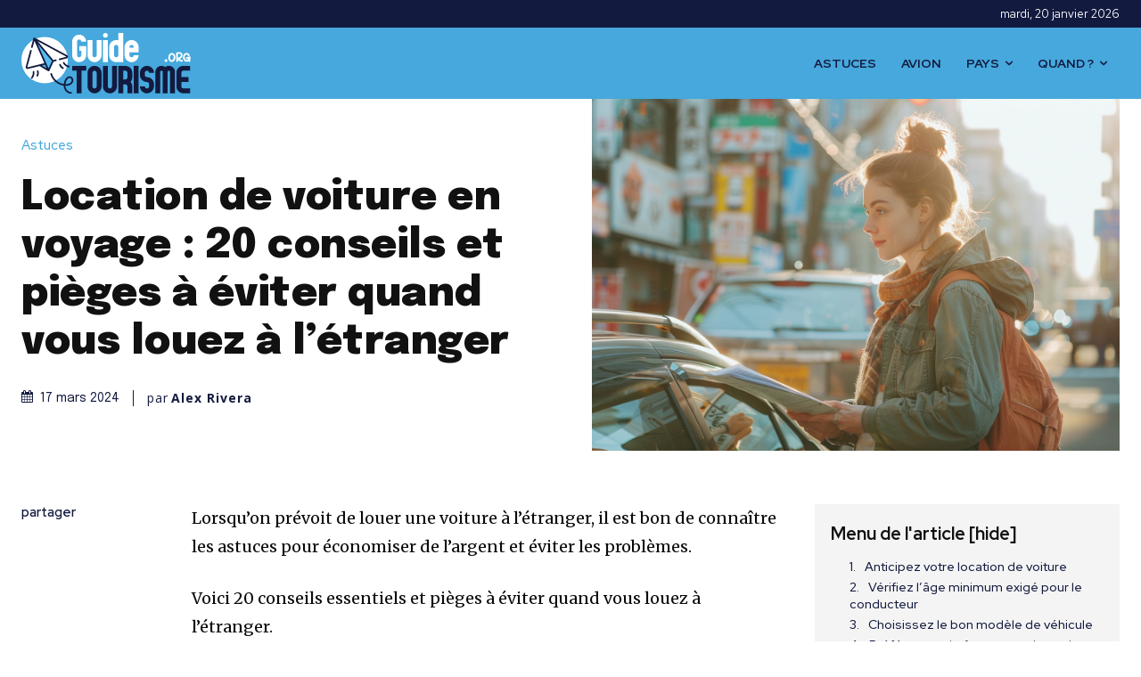

--- FILE ---
content_type: image/svg+xml
request_url: https://www.guide-tourisme.org/wp-content/uploads/2024/03/guide.svg
body_size: 2928
content:
<?xml version="1.0" encoding="UTF-8"?>
<svg xmlns="http://www.w3.org/2000/svg" id="Calque_2" width="288.17" height="104.18" viewBox="0 0 288.17 104.18">
  <defs>
    <style>.cls-1{fill:#fff;}.cls-2{fill:#131a3f;}.cls-3{fill:#56bbf1;}</style>
  </defs>
  <g id="PRINT">
    <g id="CUSTOM-group">
      <g id="CUSTOM-group-2">
        <circle class="cls-1" cx="39.54" cy="46.59" r="39.54" transform="translate(-21.36 41.6) rotate(-45)"></circle>
        <path class="cls-2" d="m83.56,88.68c2.75-1.57,4.6-4.29,4.83-7.08.28-3.34-1.89-6.53-4.92-7.26-2.04-.49-4.13.08-6.02,1.65-1.48,1.22-2.77,3-3.64,5-.93,2.14-1.51,4.31-1.75,6.42-3.95-.63-7.83-2.31-11.2-4.89-4.36-3.34-7.49-7.9-8.83-12.86-.2-.75-.97-1.2-1.73-1-.75.2-1.2.98-1,1.73,2.77,10.3,12.15,18.32,22.64,19.85.07,1.82.41,3.57,1.03,5.21,1.92,5.08,6.72,8.66,11.65,8.72h.02c.77,0,1.4-.62,1.41-1.39,0-.78-.62-1.42-1.39-1.43-3.8-.04-7.53-2.88-9.05-6.9-.47-1.23-.74-2.57-.82-3.96.26,0,.52.01.78.01,3.22,0,5.83-.61,7.98-1.84h0Zm-8.68-.99c.21-1.84.71-3.73,1.51-5.57,1.77-4.09,4.57-5.48,6.42-5.03,1.66.4,2.93,2.36,2.77,4.28-.16,1.88-1.47,3.75-3.42,4.87-1.72.98-3.87,1.46-6.59,1.46-.23,0-.46,0-.69-.01Z"></path>
        <path class="cls-2" d="m67.09,53.92c-.23-.75-1.01-1.17-1.76-.94-.74.23-1.17,1.01-.94,1.76.9,2.96,3.12,5.48,5.94,6.75.19.08.38.12.58.12.54,0,1.05-.31,1.29-.83.32-.71,0-1.54-.71-1.86-2.09-.94-3.73-2.81-4.4-5h0Z"></path>
        <path class="cls-2" d="m73.25,50.41c-.37-.68-1.23-.94-1.91-.57-.68.37-.94,1.23-.57,1.91,1.95,3.61,5.51,6.31,9.52,7.22.1.02.21.03.31.03.64,0,1.23-.44,1.37-1.1.17-.76-.31-1.51-1.06-1.69-3.22-.73-6.09-2.9-7.66-5.81h0Z"></path>
        <path class="cls-2" d="m27.26,64.14c-.74.26-1.12,1.06-.87,1.79.75,2.16.52,4.64-.61,6.63-.39.68-.15,1.54.53,1.92.22.13.46.19.7.19.49,0,.97-.26,1.23-.71,1.53-2.69,1.84-6.03.83-8.95-.26-.74-1.06-1.12-1.79-.87h0Z"></path>
        <path class="cls-2" d="m20.55,65.13c-.77.1-1.31.81-1.21,1.59.44,3.28-.6,6.72-2.78,9.2-.51.59-.45,1.48.13,1.99.27.23.6.35.93.35.39,0,.78-.16,1.06-.48,2.71-3.09,4-7.36,3.45-11.44-.1-.77-.81-1.31-1.58-1.21h0Z"></path>
        <polygon class="cls-3" points="31.46 55.45 41.18 53.29 23.63 12.27 53.32 47.22 47.25 63.68 31.46 55.45"></polygon>
        <path class="cls-2" d="m58.92,48.11c.76-.19,1.21-.95,1.03-1.71-.19-.76-.95-1.21-1.71-1.03l-4.02,1.01-8.26-10.02L27.54,14.02l48.68,26.43s.14.08.12.24-.13.19-.18.2l-11.57,2.89c-.76.19-1.21.95-1.03,1.71s.95,1.21,1.71,1.03l11.57-2.89c1.23-.31,2.13-1.32,2.29-2.58.16-1.26-.46-2.46-1.57-3.07L22.51,8.09c-.06-.03-.12-.06-.19-.08-.07-.03-.15-.05-.22-.06,0,0,0,0,0,0-.53-.08-1.03.09-1.36.51-.12.15-.2.32-.25.5,0,0-3.98,14.81-3.98,14.81-.2.75.24,1.53,1,1.73.75.2,1.53-.24,1.73-1l2.95-10.97,16.96,38.2-4.34,1.07-24.44,6.04c-.17.04-.33-.12-.28-.29.01-.05,7.44-27.69,7.44-27.69.2-.75-.24-1.53-1-1.73-.75-.2-1.53.24-1.73,1l-7.44,27.69c-.28,1.06,0,2.15.77,2.93.59.6,1.36.92,2.17.92.25,0,.5-.03.75-.09l19.97-4.94c.94.57,14.52,8.87,14.52,8.87.33.2.77.26,1.14.15.38-.11.71-.4.87-.77,0,0,5.8-12.75,7.15-15.73l4.23-1.06Zm-24.07,7.58l5.44-1.34,2.84,6.4-8.28-5.06Zm11.42,5.18L27.32,18.19l24.72,30-5.77,12.69Z"></path>
      </g>
    </g>
    <path class="cls-1" d="m110.22,22.31v15.75c0,6.56-5.38,11.89-11.93,11.89-1.23,0-2.45-.19-3.58-.57-4.81-1.51-8.3-6.04-8.3-11.32V14.86c0-5.28,3.49-9.81,8.3-11.37,1.13-.33,2.36-.57,3.58-.57,6.56,0,11.93,5.38,11.93,11.93h-8.3c0-1.98-1.65-3.63-3.63-3.63s-3.58,1.65-3.58,3.63v23.21c0,1.98,1.6,3.58,3.58,3.58s3.63-1.6,3.63-3.58v-7.45h-3.25v-8.3h11.56Z"></path>
    <path class="cls-1" d="m120.88,24.1v13.91c0,2.03,1.6,3.63,3.58,3.63s3.63-1.6,3.63-3.63V12.17h8.3v25.85c0,5.33-3.54,9.81-8.3,11.37-1.18.38-2.36.57-3.63.57s-2.45-.19-3.58-.57c-4.81-1.56-8.3-6.04-8.3-11.37V12.17h8.3v11.93Z"></path>
    <path class="cls-1" d="m142.82,0h.19c2.22,0,4.06,1.84,4.06,4.06s-1.84,4.06-4.06,4.06h-.19c-2.26,0-4.06-1.84-4.06-4.06s1.79-4.06,4.06-4.06Zm-4.06,12.17h8.3v37.78h-8.3V12.17Z"></path>
    <path class="cls-1" d="m161.3,49.95c-6.56,0-11.89-5.38-11.89-11.93v-13.91c0-6.56,5.33-11.93,11.89-11.93,1.27,0,2.5.24,3.63.57V0h8.3v49.95h-8.3v-.57c-1.13.38-2.36.57-3.63.57Zm0-29.48c-1.98,0-3.58,1.65-3.58,3.63v13.91c0,2.03,1.6,3.63,3.58,3.63s3.63-1.6,3.63-3.63v-13.91c0-1.98-1.65-3.63-3.63-3.63Z"></path>
    <path class="cls-1" d="m199.42,38.02c0,6.56-5.33,11.93-11.88,11.93-1.27,0-2.5-.19-3.63-.57-4.76-1.56-8.3-6.04-8.3-11.37v-13.91c0-5.28,3.54-9.81,8.3-11.37,1.13-.33,2.36-.57,3.63-.57,6.56,0,11.88,5.38,11.88,11.93v9.24h-15.52v4.67c0,2.03,1.65,3.63,3.63,3.63s3.58-1.6,3.58-3.63h8.3Zm-8.3-12.97v-.94c0-1.98-1.6-3.63-3.58-3.63s-3.63,1.65-3.63,3.63v.94h7.22Z"></path>
    <path class="cls-2" d="m86.4,64.59v-8.3h23.82v8.3h-7.74v38.72h-8.3v-38.72h-7.78Z"></path>
    <path class="cls-2" d="m124.46,56.29c6.56,0,11.89,5.38,11.89,11.93v23.21c0,6.56-5.33,11.89-11.89,11.89s-11.89-5.33-11.89-11.89v-23.21c0-6.56,5.33-11.93,11.89-11.93Zm0,8.3c-1.98,0-3.58,1.65-3.58,3.63v23.21c0,1.98,1.6,3.58,3.58,3.58s3.58-1.6,3.58-3.58v-23.21c0-1.98-1.6-3.63-3.58-3.63Z"></path>
    <path class="cls-2" d="m162.53,91.43c0,5.28-3.49,9.81-8.3,11.32-1.13.38-2.36.57-3.58.57s-2.5-.19-3.63-.57c-4.81-1.51-8.3-6.04-8.3-11.32v-35.14h8.3v35.14c0,1.98,1.6,3.58,3.63,3.58s3.58-1.6,3.58-3.58v-35.14h8.3v35.14Z"></path>
    <path class="cls-2" d="m173.19,103.32h-8.3v-47.02h11.89c1.27,0,2.5.24,3.63.57,4.81,1.56,8.3,6.08,8.3,11.37v7.78c0,2.97-1.08,5.66-2.88,7.74,1.79,2.08,2.88,4.81,2.88,7.73v11.84h-8.3v-11.84c0-1.93-1.6-3.54-3.54-3.54h-3.68v15.38Zm3.68-23.68c1.93-.05,3.54-1.65,3.54-3.63v-7.78c0-1.98-1.65-3.63-3.63-3.63h-3.58v15.05h3.68Z"></path>
    <path class="cls-2" d="m191.07,56.29h8.3v47.02h-8.3v-47.02Z"></path>
    <path class="cls-2" d="m213.62,95.02c1.98,0,3.63-1.65,3.63-3.63v-3.82c0-1.89-1.46-3.4-3.25-3.58h-.05c-.09-.05-.24-.05-.33-.05s-.19,0-.28.05c-1.18-.05-2.26-.24-3.3-.57-2.12-.71-4.01-1.93-5.42-3.58-1.04-1.23-1.84-2.64-2.31-4.15-.38-1.13-.57-2.36-.57-3.63v-3.82c0-5.28,3.49-9.81,8.3-11.37,1.13-.33,2.36-.57,3.58-.57,6.56,0,11.93,5.38,11.93,11.93h-8.3c0-1.98-1.65-3.63-3.63-3.63s-3.58,1.65-3.58,3.63v3.82c0,1.89,1.46,3.44,3.3,3.63h-.33,1.27c3.35.19,6.32,1.75,8.4,4.15.99,1.18,1.79,2.59,2.31,4.15.33,1.13.57,2.31.57,3.58v3.82c0,6.56-5.38,11.93-11.93,11.93-1.23,0-2.45-.19-3.58-.57-4.81-1.56-8.3-6.04-8.3-11.37h8.3c0,1.98,1.6,3.63,3.58,3.63Z"></path>
    <path class="cls-2" d="m250.97,64.59c-1.18,0-2.17.99-2.17,2.17v36.55h-8.3v-36.55c0-1.18-.99-2.17-2.17-2.17s-2.12.99-2.12,2.17v36.55h-8.3v-36.55c0-5,3.58-9.24,8.3-10.23.66-.14,1.42-.24,2.12-.24.75,0,1.46.09,2.17.24,1.56.33,2.92.99,4.15,1.93,1.23-.94,2.64-1.6,4.15-1.93.71-.14,1.42-.24,2.17-.24.71,0,1.46.09,2.12.24,4.76.99,8.3,5.23,8.3,10.23v36.55h-8.3v-36.55c0-1.18-.99-2.17-2.12-2.17Z"></path>
    <path class="cls-2" d="m287.01,95.02v8.3h-11.37c-1.27,0-2.45-.19-3.58-.57-4.81-1.51-8.3-6.04-8.3-11.32v-23.21c0-5.28,3.49-9.81,8.3-11.37,1.13-.33,2.31-.57,3.58-.57h11.37v8.3h-11.37c-1.98,0-3.58,1.65-3.58,3.63v7.45h12.5v8.3h-12.5v7.45c0,1.98,1.6,3.58,3.58,3.58h11.37Z"></path>
    <path class="cls-1" d="m243.62,47.2c0-1.03.71-2.35,1.96-2.35,1.36,0,2.78.91,2.78,2.35,0,1.32-1.24,2.43-2.57,2.43-1.15,0-2.17-1.17-2.17-2.43Z"></path>
    <path class="cls-1" d="m256.2,34.29c3.81,0,5.86,4.23,5.86,7.4,0,3.5-2.09,7.94-6.24,7.94-2.9,0-5.29-2.76-5.75-5.92-.1-.49-.1-1.11-.14-1.42.04-3.77,2.09-8,6.26-8Zm-.08,2.88c-2.23,0-3.28,3.08-3.28,5.09,0,1.7.93,4.46,2.98,4.46,2.23,0,3.34-2.96,3.34-4.9,0-2.05-.95-4.66-3.04-4.66Z"></path>
    <path class="cls-1" d="m273.29,46.33c.75.04,1.36.65,1.36,1.44,0,.83-.65,1.44-1.5,1.44-2.45,0-5.11-1.62-6.56-3.24-.02-.04-.08-.1-.12-.1,0,.75.08,1.52.08,2.31s-.65,1.46-1.46,1.46c-1.7,0-1.48-2.19-1.52-3.95-.16-3.04-.26-6.1-.34-9.16-.02-.28,0-.71-.08-.89-.08-.2-.12-.39-.12-.59,0-1.94,3.53-2.39,5.04-2.39,2.84,0,6.22,1.58,6.22,5.05,0,3.08-2.09,5.71-4.82,6.79-.08.02-.16.06-.16.1,1.01,1.01,2.68,1.64,3.97,1.72Zm-6.95-3.93c2.37-.34,5.05-1.8,5.05-4.64,0-1.74-2.09-2.21-3.32-2.21-.63,0-1.24.08-1.86.26-.04.02-.08.04-.12.04,0,2.17.24,4.38.24,6.56Z"></path>
    <path class="cls-1" d="m279.19,34.49c.55-.22,1.12-.34,1.72-.34,2.25,0,4.17,1.4,5.23,3.36.14.24.2.51.2.77,0,.87-.67,1.44-1.44,1.44-1.05,0-1.11-.95-2.05-1.84-.49-.47-1.16-.83-1.88-.83-2.15,0-3.2,2.82-3.2,4.54,0,1.9,1.01,4.78,3.28,4.78,1.48,0,2.63-1.46,2.96-2.69-.04-.02-.06-.02-.08-.02-.55.16-1.28.3-1.7.63-.28.22-.59.34-.93.34-.81,0-1.46-.69-1.46-1.44,0-2.01,4.17-2.53,5.37-2.74.47-.08,1.07-.22,1.46-.22.91,0,1.5.69,1.5,1.48,0,.41-.16.81-.51,1.09-.36.28-.32,2.31-.32,2.59-.02.81-.06,1.64-.1,2.45v.34c0,.83-.65,1.46-1.42,1.46-.81,0-1.46-.65-1.46-1.5-.99.65-1.99,1.15-3.32,1.15-3.22,0-5.55-3.02-6.06-6.16-.1-.77-.14-1.3-.14-1.88.45-2.71,1.28-5.59,4.34-6.75Z"></path>
  </g>
</svg>
